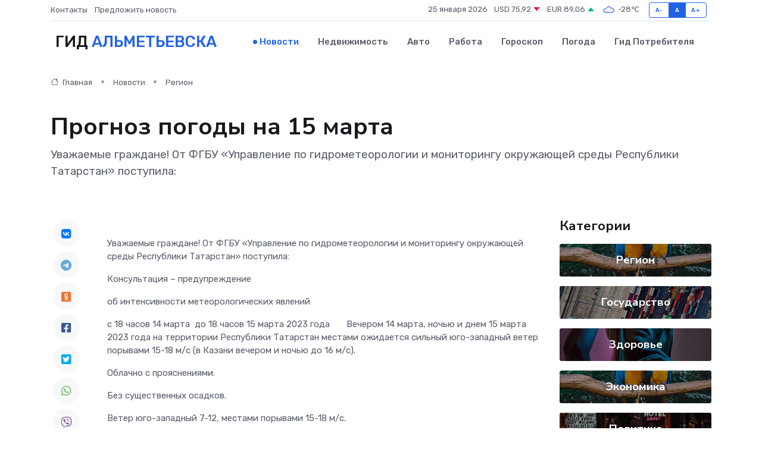

--- FILE ---
content_type: text/html; charset=UTF-8
request_url: https://almetevsk-gid.ru/news/region/prognoz-pogody-na-15-marta.htm
body_size: 10923
content:
<!DOCTYPE html>
<html lang="ru">
<head>
	<meta charset="utf-8">
	<meta name="csrf-token" content="E6YFkLK4neQkBvTJddi62DjovOqmBWvPR4NiaVLx">
    <meta http-equiv="X-UA-Compatible" content="IE=edge">
    <meta name="viewport" content="width=device-width, initial-scale=1">
    <title>Прогноз погоды на 15 марта - новости Альметьевска</title>
    <meta name="description" property="description" content="Уважаемые граждане! От ФГБУ «Управление по гидрометеорологии и мониторингу окружающей среды Республики Татарстан» поступила:">
    
    <meta property="fb:pages" content="105958871990207" />
    <link rel="shortcut icon" type="image/x-icon" href="https://almetevsk-gid.ru/favicon.svg">
    <link rel="canonical" href="https://almetevsk-gid.ru/news/region/prognoz-pogody-na-15-marta.htm">
    <link rel="preconnect" href="https://fonts.gstatic.com">
    <link rel="dns-prefetch" href="https://fonts.googleapis.com">
    <link rel="dns-prefetch" href="https://pagead2.googlesyndication.com">
    <link rel="dns-prefetch" href="https://res.cloudinary.com">
    <link href="https://fonts.googleapis.com/css2?family=Nunito+Sans:wght@400;700&family=Rubik:wght@400;500;700&display=swap" rel="stylesheet">
    <link rel="stylesheet" type="text/css" href="https://almetevsk-gid.ru/assets/font-awesome/css/all.min.css">
    <link rel="stylesheet" type="text/css" href="https://almetevsk-gid.ru/assets/bootstrap-icons/bootstrap-icons.css">
    <link rel="stylesheet" type="text/css" href="https://almetevsk-gid.ru/assets/tiny-slider/tiny-slider.css">
    <link rel="stylesheet" type="text/css" href="https://almetevsk-gid.ru/assets/glightbox/css/glightbox.min.css">
    <link rel="stylesheet" type="text/css" href="https://almetevsk-gid.ru/assets/plyr/plyr.css">
    <link id="style-switch" rel="stylesheet" type="text/css" href="https://almetevsk-gid.ru/assets/css/style.css">
    <link rel="stylesheet" type="text/css" href="https://almetevsk-gid.ru/assets/css/style2.css">

    <meta name="twitter:card" content="summary">
    <meta name="twitter:site" content="@mysite">
    <meta name="twitter:title" content="Прогноз погоды на 15 марта - новости Альметьевска">
    <meta name="twitter:description" content="Уважаемые граждане! От ФГБУ «Управление по гидрометеорологии и мониторингу окружающей среды Республики Татарстан» поступила:">
    <meta name="twitter:creator" content="@mysite">
    <meta name="twitter:image:src" content="https://res.cloudinary.com/dxoghk9sy/image/upload/r0c0iuk78jj2hcs6yqw9">
    <meta name="twitter:domain" content="almetevsk-gid.ru">
    <meta name="twitter:card" content="summary_large_image" /><meta name="twitter:image" content="https://res.cloudinary.com/dxoghk9sy/image/upload/r0c0iuk78jj2hcs6yqw9">

    <meta property="og:url" content="http://almetevsk-gid.ru/news/region/prognoz-pogody-na-15-marta.htm">
    <meta property="og:title" content="Прогноз погоды на 15 марта - новости Альметьевска">
    <meta property="og:description" content="Уважаемые граждане! От ФГБУ «Управление по гидрометеорологии и мониторингу окружающей среды Республики Татарстан» поступила:">
    <meta property="og:type" content="website">
    <meta property="og:image" content="https://res.cloudinary.com/dxoghk9sy/image/upload/r0c0iuk78jj2hcs6yqw9">
    <meta property="og:locale" content="ru_RU">
    <meta property="og:site_name" content="Гид Альметьевска">
    

    <link rel="image_src" href="https://res.cloudinary.com/dxoghk9sy/image/upload/r0c0iuk78jj2hcs6yqw9" />

    <link rel="alternate" type="application/rss+xml" href="https://almetevsk-gid.ru/feed" title="Альметьевск: гид, новости, афиша">
        <script async src="https://pagead2.googlesyndication.com/pagead/js/adsbygoogle.js"></script>
    <script>
        (adsbygoogle = window.adsbygoogle || []).push({
            google_ad_client: "ca-pub-0899253526956684",
            enable_page_level_ads: true
        });
    </script>
        
    
    
    
    <script>if (window.top !== window.self) window.top.location.replace(window.self.location.href);</script>
    <script>if(self != top) { top.location=document.location;}</script>

<!-- Google tag (gtag.js) -->
<script async src="https://www.googletagmanager.com/gtag/js?id=G-71VQP5FD0J"></script>
<script>
  window.dataLayer = window.dataLayer || [];
  function gtag(){dataLayer.push(arguments);}
  gtag('js', new Date());

  gtag('config', 'G-71VQP5FD0J');
</script>
</head>
<body>
<script type="text/javascript" > (function(m,e,t,r,i,k,a){m[i]=m[i]||function(){(m[i].a=m[i].a||[]).push(arguments)}; m[i].l=1*new Date();k=e.createElement(t),a=e.getElementsByTagName(t)[0],k.async=1,k.src=r,a.parentNode.insertBefore(k,a)}) (window, document, "script", "https://mc.yandex.ru/metrika/tag.js", "ym"); ym(53664067, "init", {}); ym(86840228, "init", { clickmap:true, trackLinks:true, accurateTrackBounce:true, webvisor:true });</script> <noscript><div><img src="https://mc.yandex.ru/watch/53664067" style="position:absolute; left:-9999px;" alt="" /><img src="https://mc.yandex.ru/watch/86840228" style="position:absolute; left:-9999px;" alt="" /></div></noscript>
<script type="text/javascript">
    new Image().src = "//counter.yadro.ru/hit?r"+escape(document.referrer)+((typeof(screen)=="undefined")?"":";s"+screen.width+"*"+screen.height+"*"+(screen.colorDepth?screen.colorDepth:screen.pixelDepth))+";u"+escape(document.URL)+";h"+escape(document.title.substring(0,150))+";"+Math.random();
</script>
<!-- Rating@Mail.ru counter -->
<script type="text/javascript">
var _tmr = window._tmr || (window._tmr = []);
_tmr.push({id: "3138453", type: "pageView", start: (new Date()).getTime()});
(function (d, w, id) {
  if (d.getElementById(id)) return;
  var ts = d.createElement("script"); ts.type = "text/javascript"; ts.async = true; ts.id = id;
  ts.src = "https://top-fwz1.mail.ru/js/code.js";
  var f = function () {var s = d.getElementsByTagName("script")[0]; s.parentNode.insertBefore(ts, s);};
  if (w.opera == "[object Opera]") { d.addEventListener("DOMContentLoaded", f, false); } else { f(); }
})(document, window, "topmailru-code");
</script><noscript><div>
<img src="https://top-fwz1.mail.ru/counter?id=3138453;js=na" style="border:0;position:absolute;left:-9999px;" alt="Top.Mail.Ru" />
</div></noscript>
<!-- //Rating@Mail.ru counter -->

<header class="navbar-light navbar-sticky header-static">
    <div class="navbar-top d-none d-lg-block small">
        <div class="container">
            <div class="d-md-flex justify-content-between align-items-center my-1">
                <!-- Top bar left -->
                <ul class="nav">
                    <li class="nav-item">
                        <a class="nav-link ps-0" href="https://almetevsk-gid.ru/contacts">Контакты</a>
                    </li>
                    <li class="nav-item">
                        <a class="nav-link ps-0" href="https://almetevsk-gid.ru/sendnews">Предложить новость</a>
                    </li>
                    
                </ul>
                <!-- Top bar right -->
                <div class="d-flex align-items-center">
                    
                    <ul class="list-inline mb-0 text-center text-sm-end me-3">
						<li class="list-inline-item">
							<span>25 января 2026</span>
						</li>
                        <li class="list-inline-item">
                            <a class="nav-link px-0" href="https://almetevsk-gid.ru/currency">
                                <span>USD 75,92 <i class="bi bi-caret-down-fill text-danger"></i></span>
                            </a>
						</li>
                        <li class="list-inline-item">
                            <a class="nav-link px-0" href="https://almetevsk-gid.ru/currency">
                                <span>EUR 89,06 <i class="bi bi-caret-up-fill text-success"></i></span>
                            </a>
						</li>
						<li class="list-inline-item">
                            <a class="nav-link px-0" href="https://almetevsk-gid.ru/pogoda">
                                <svg xmlns="http://www.w3.org/2000/svg" width="25" height="25" viewBox="0 0 30 30"><path fill="#315EFB" fill-rule="evenodd" d="M25.036 13.066a4.948 4.948 0 0 1 0 5.868A4.99 4.99 0 0 1 20.99 21H8.507a4.49 4.49 0 0 1-3.64-1.86 4.458 4.458 0 0 1 0-5.281A4.491 4.491 0 0 1 8.506 12c.686 0 1.37.159 1.996.473a.5.5 0 0 1 .16.766l-.33.399a.502.502 0 0 1-.598.132 2.976 2.976 0 0 0-3.346.608 3.007 3.007 0 0 0 .334 4.532c.527.396 1.177.59 1.836.59H20.94a3.54 3.54 0 0 0 2.163-.711 3.497 3.497 0 0 0 1.358-3.206 3.45 3.45 0 0 0-.706-1.727A3.486 3.486 0 0 0 20.99 12.5c-.07 0-.138.016-.208.02-.328.02-.645.085-.947.192a.496.496 0 0 1-.63-.287 4.637 4.637 0 0 0-.445-.874 4.495 4.495 0 0 0-.584-.733A4.461 4.461 0 0 0 14.998 9.5a4.46 4.46 0 0 0-3.177 1.318 2.326 2.326 0 0 0-.135.147.5.5 0 0 1-.592.131 5.78 5.78 0 0 0-.453-.19.5.5 0 0 1-.21-.79A5.97 5.97 0 0 1 14.998 8a5.97 5.97 0 0 1 4.237 1.757c.398.399.704.85.966 1.319.262-.042.525-.076.79-.076a4.99 4.99 0 0 1 4.045 2.066zM0 0v30V0zm30 0v30V0z"></path></svg>
                                <span>-28&#8451;</span>
                            </a>
						</li>
					</ul>

                    <!-- Font size accessibility START -->
                    <div class="btn-group me-2" role="group" aria-label="font size changer">
                        <input type="radio" class="btn-check" name="fntradio" id="font-sm">
                        <label class="btn btn-xs btn-outline-primary mb-0" for="font-sm">A-</label>

                        <input type="radio" class="btn-check" name="fntradio" id="font-default" checked>
                        <label class="btn btn-xs btn-outline-primary mb-0" for="font-default">A</label>

                        <input type="radio" class="btn-check" name="fntradio" id="font-lg">
                        <label class="btn btn-xs btn-outline-primary mb-0" for="font-lg">A+</label>
                    </div>

                    
                </div>
            </div>
            <!-- Divider -->
            <div class="border-bottom border-2 border-primary opacity-1"></div>
        </div>
    </div>

    <!-- Logo Nav START -->
    <nav class="navbar navbar-expand-lg">
        <div class="container">
            <!-- Logo START -->
            <a class="navbar-brand" href="https://almetevsk-gid.ru" style="text-align: end;">
                
                			<span class="ms-2 fs-3 text-uppercase fw-normal">Гид <span style="color: #2163e8;">Альметьевска</span></span>
                            </a>
            <!-- Logo END -->

            <!-- Responsive navbar toggler -->
            <button class="navbar-toggler ms-auto" type="button" data-bs-toggle="collapse"
                data-bs-target="#navbarCollapse" aria-controls="navbarCollapse" aria-expanded="false"
                aria-label="Toggle navigation">
                <span class="text-body h6 d-none d-sm-inline-block">Menu</span>
                <span class="navbar-toggler-icon"></span>
            </button>

            <!-- Main navbar START -->
            <div class="collapse navbar-collapse" id="navbarCollapse">
                <ul class="navbar-nav navbar-nav-scroll mx-auto">
                                        <li class="nav-item"> <a class="nav-link active" href="https://almetevsk-gid.ru/news">Новости</a></li>
                                        <li class="nav-item"> <a class="nav-link" href="https://almetevsk-gid.ru/realty">Недвижимость</a></li>
                                        <li class="nav-item"> <a class="nav-link" href="https://almetevsk-gid.ru/auto">Авто</a></li>
                                        <li class="nav-item"> <a class="nav-link" href="https://almetevsk-gid.ru/job">Работа</a></li>
                                        <li class="nav-item"> <a class="nav-link" href="https://almetevsk-gid.ru/horoscope">Гороскоп</a></li>
                                        <li class="nav-item"> <a class="nav-link" href="https://almetevsk-gid.ru/pogoda">Погода</a></li>
                                        <li class="nav-item"> <a class="nav-link" href="https://almetevsk-gid.ru/poleznoe">Гид потребителя</a></li>
                                    </ul>
            </div>
            <!-- Main navbar END -->

            
        </div>
    </nav>
    <!-- Logo Nav END -->
</header>
    <main>
        <!-- =======================
                Main content START -->
        <section class="pt-3 pb-lg-5">
            <div class="container" data-sticky-container>
                <div class="row">
                    <!-- Main Post START -->
                    <div class="col-lg-9">
                        <!-- Categorie Detail START -->
                        <div class="mb-4">
							<nav aria-label="breadcrumb" itemscope itemtype="http://schema.org/BreadcrumbList">
								<ol class="breadcrumb breadcrumb-dots">
									<li class="breadcrumb-item" itemprop="itemListElement" itemscope itemtype="http://schema.org/ListItem">
										<meta itemprop="name" content="Гид Альметьевска">
										<meta itemprop="position" content="1">
										<meta itemprop="item" content="https://almetevsk-gid.ru">
										<a itemprop="url" href="https://almetevsk-gid.ru">
										<i class="bi bi-house me-1"></i> Главная
										</a>
									</li>
									<li class="breadcrumb-item" itemprop="itemListElement" itemscope itemtype="http://schema.org/ListItem">
										<meta itemprop="name" content="Новости">
										<meta itemprop="position" content="2">
										<meta itemprop="item" content="https://almetevsk-gid.ru/news">
										<a itemprop="url" href="https://almetevsk-gid.ru/news"> Новости</a>
									</li>
									<li class="breadcrumb-item" aria-current="page" itemprop="itemListElement" itemscope itemtype="http://schema.org/ListItem">
										<meta itemprop="name" content="Регион">
										<meta itemprop="position" content="3">
										<meta itemprop="item" content="https://almetevsk-gid.ru/news/region">
										<a itemprop="url" href="https://almetevsk-gid.ru/news/region"> Регион</a>
									</li>
									<li aria-current="page" itemprop="itemListElement" itemscope itemtype="http://schema.org/ListItem">
									<meta itemprop="name" content="Прогноз погоды на 15 марта">
									<meta itemprop="position" content="4" />
									<meta itemprop="item" content="https://almetevsk-gid.ru/news/region/prognoz-pogody-na-15-marta.htm">
									</li>
								</ol>
							</nav>
						
                        </div>
                    </div>
                </div>
                <div class="row align-items-center">
                                                        <!-- Content -->
                    <div class="col-md-12 mt-4 mt-md-0">
                                            <h1 class="display-6">Прогноз погоды на 15 марта</h1>
                        <p class="lead">Уважаемые граждане! От ФГБУ «Управление по гидрометеорологии и мониторингу окружающей среды Республики Татарстан» поступила:</p>
                    </div>
				                                    </div>
            </div>
        </section>
        <!-- =======================
        Main START -->
        <section class="pt-0">
            <div class="container position-relative" data-sticky-container>
                <div class="row">
                    <!-- Left sidebar START -->
                    <div class="col-md-1">
                        <div class="text-start text-lg-center mb-5" data-sticky data-margin-top="80" data-sticky-for="767">
                            <style>
                                .fa-vk::before {
                                    color: #07f;
                                }
                                .fa-telegram::before {
                                    color: #64a9dc;
                                }
                                .fa-facebook-square::before {
                                    color: #3b5998;
                                }
                                .fa-odnoklassniki-square::before {
                                    color: #eb722e;
                                }
                                .fa-twitter-square::before {
                                    color: #00aced;
                                }
                                .fa-whatsapp::before {
                                    color: #65bc54;
                                }
                                .fa-viber::before {
                                    color: #7b519d;
                                }
                                .fa-moimir svg {
                                    background-color: #168de2;
                                    height: 18px;
                                    width: 18px;
                                    background-size: 18px 18px;
                                    border-radius: 4px;
                                    margin-bottom: 2px;
                                }
                            </style>
                            <ul class="nav text-white-force">
                                <li class="nav-item">
                                    <a class="nav-link icon-md rounded-circle m-1 p-0 fs-5 bg-light" href="https://vk.com/share.php?url=https://almetevsk-gid.ru/news/region/prognoz-pogody-na-15-marta.htm&title=Прогноз погоды на 15 марта - новости Альметьевска&utm_source=share" rel="nofollow" target="_blank">
                                        <i class="fab fa-vk align-middle text-body"></i>
                                    </a>
                                </li>
                                <li class="nav-item">
                                    <a class="nav-link icon-md rounded-circle m-1 p-0 fs-5 bg-light" href="https://t.me/share/url?url=https://almetevsk-gid.ru/news/region/prognoz-pogody-na-15-marta.htm&text=Прогноз погоды на 15 марта - новости Альметьевска&utm_source=share" rel="nofollow" target="_blank">
                                        <i class="fab fa-telegram align-middle text-body"></i>
                                    </a>
                                </li>
                                <li class="nav-item">
                                    <a class="nav-link icon-md rounded-circle m-1 p-0 fs-5 bg-light" href="https://connect.ok.ru/offer?url=https://almetevsk-gid.ru/news/region/prognoz-pogody-na-15-marta.htm&title=Прогноз погоды на 15 марта - новости Альметьевска&utm_source=share" rel="nofollow" target="_blank">
                                        <i class="fab fa-odnoklassniki-square align-middle text-body"></i>
                                    </a>
                                </li>
                                <li class="nav-item">
                                    <a class="nav-link icon-md rounded-circle m-1 p-0 fs-5 bg-light" href="https://www.facebook.com/sharer.php?src=sp&u=https://almetevsk-gid.ru/news/region/prognoz-pogody-na-15-marta.htm&title=Прогноз погоды на 15 марта - новости Альметьевска&utm_source=share" rel="nofollow" target="_blank">
                                        <i class="fab fa-facebook-square align-middle text-body"></i>
                                    </a>
                                </li>
                                <li class="nav-item">
                                    <a class="nav-link icon-md rounded-circle m-1 p-0 fs-5 bg-light" href="https://twitter.com/intent/tweet?text=Прогноз погоды на 15 марта - новости Альметьевска&url=https://almetevsk-gid.ru/news/region/prognoz-pogody-na-15-marta.htm&utm_source=share" rel="nofollow" target="_blank">
                                        <i class="fab fa-twitter-square align-middle text-body"></i>
                                    </a>
                                </li>
                                <li class="nav-item">
                                    <a class="nav-link icon-md rounded-circle m-1 p-0 fs-5 bg-light" href="https://api.whatsapp.com/send?text=Прогноз погоды на 15 марта - новости Альметьевска https://almetevsk-gid.ru/news/region/prognoz-pogody-na-15-marta.htm&utm_source=share" rel="nofollow" target="_blank">
                                        <i class="fab fa-whatsapp align-middle text-body"></i>
                                    </a>
                                </li>
                                <li class="nav-item">
                                    <a class="nav-link icon-md rounded-circle m-1 p-0 fs-5 bg-light" href="viber://forward?text=Прогноз погоды на 15 марта - новости Альметьевска https://almetevsk-gid.ru/news/region/prognoz-pogody-na-15-marta.htm&utm_source=share" rel="nofollow" target="_blank">
                                        <i class="fab fa-viber align-middle text-body"></i>
                                    </a>
                                </li>
                                <li class="nav-item">
                                    <a class="nav-link icon-md rounded-circle m-1 p-0 fs-5 bg-light" href="https://connect.mail.ru/share?url=https://almetevsk-gid.ru/news/region/prognoz-pogody-na-15-marta.htm&title=Прогноз погоды на 15 марта - новости Альметьевска&utm_source=share" rel="nofollow" target="_blank">
                                        <i class="fab fa-moimir align-middle text-body"><svg viewBox='0 0 24 24' xmlns='http://www.w3.org/2000/svg'><path d='M8.889 9.667a1.333 1.333 0 100-2.667 1.333 1.333 0 000 2.667zm6.222 0a1.333 1.333 0 100-2.667 1.333 1.333 0 000 2.667zm4.77 6.108l-1.802-3.028a.879.879 0 00-1.188-.307.843.843 0 00-.313 1.166l.214.36a6.71 6.71 0 01-4.795 1.996 6.711 6.711 0 01-4.792-1.992l.217-.364a.844.844 0 00-.313-1.166.878.878 0 00-1.189.307l-1.8 3.028a.844.844 0 00.312 1.166.88.88 0 001.189-.307l.683-1.147a8.466 8.466 0 005.694 2.18 8.463 8.463 0 005.698-2.184l.685 1.151a.873.873 0 001.189.307.844.844 0 00.312-1.166z' fill='#FFF' fill-rule='evenodd'/></svg></i>
                                    </a>
                                </li>
                                
                            </ul>
                        </div>
                    </div>
                    <!-- Left sidebar END -->

                    <!-- Main Content START -->
                    <div class="col-md-10 col-lg-8 mb-5">
                        <div class="mb-4">
                                                    </div>
                        <div itemscope itemtype="http://schema.org/NewsArticle">
                            <meta itemprop="headline" content="Прогноз погоды на 15 марта">
                            <meta itemprop="identifier" content="https://almetevsk-gid.ru/8393323">
                            <span itemprop="articleBody"><p> Уважаемые граждане! От ФГБУ &laquo;Управление по гидрометеорологии и мониторингу окружающей среды Республики Татарстан&raquo; поступила: </p> <p>   Консультация &ndash; предупреждение   </p> <p>   об интенсивности метеорологических явлений   </p> <p>   с 18 часов 14 марта&nbsp;  до 18 часов 15 марта 2023 года   &nbsp; &nbsp; &nbsp;  Вечером 14 марта, ночью и днем 15 марта 2023 года на территории Республики Татарстан местами ожидается сильный юго-западный ветер порывами 15-18 м/с (в Казани вечером и ночью до 16 м/с). </p> <p> Облачно с прояснениями. </p> <p> Без существенных осадков. </p> <p> Ветер юго-западный 7-12, местами порывами 15-18 м/с. </p> <p> Минимальная температура воздуха ночью -3..-6˚. </p> <p> Максимальная температура воздуха днем +2..+5˚. </p> <p> На дорогах местами гололедица. </p> <p> При усилении ветра: </p> <p> 1. Если сильный ветер застал Вас на улице, рекомендуем укрыться в подземных переходах или подъездах зданий. Не стоит прятаться от сильного ветра около стен домов, так как с крыш возможно падение шифера и других кровельных материалов. Это же относится к остановкам общественного транспорта, недостроенным зданиям. 
										
											
											

										

									







</p> <p> 2. На улице следует держаться подальше от рекламных щитов, вывесок, дорожных знаков, линий электропередач. </p> <p> 3. Нельзя находиться вблизи крупных деревьев, а также парковать рядом с ними автотранспорт &ndash; сорванные ветром сучья могут представлять большую опасность. </p> <p> 4. Смертельно опасно при сильном ветре стоять под линией электропередач и подходить к оборвавшимся электропроводам. </p> <p> 5. Опасность могут представлять выбитые стекла, падающие из окон верхних этажей, а также элементы кровли и лепного декора, сорванные ветром. Подобная угроза возрастает вблизи строящихся или ремонтируемых зданий. </p> <p> 6. Все окна домов необходимо плотно закрыть, убрать с балконов и лоджий предметы, которые могут выпасть наружу. </p> <p> 7. Необходимо держаться как можно дальше от окон в жилом или рабочем помещении. </p> <p> При гололедице: </p> <p> Водителям следует увеличить дистанцию между машинами, избегать внезапных торможений. При необходимости остановки скорость нужно снижать плавно. При торможении несколько раз нажать на педаль тормоза, тем самым подав сигнал, предупреждающий водителей автомобилей, которые движутся позади Вас. Необходимо уделить внимание техническому состоянию автомобиля, особенно тормозной системе, и состоянию шин. Вся оптика должна быть в рабочем состоянии. На остановках использовать жилет повышенной видимости. </p> <p> По возможности откажитесь от поездок на дальние расстояния. </p> <p> Пешеходам рекомендуется пересекать улицу только в месте обозначенного пешеходного перехода. Не перебегать трассу перед движущимся транспортом, т.к. из-за скользкого дорожного покрытия тормозной путь автомобиля значительно увеличивается. Двигаться только навстречу транспортному потоку. Использовать жилет повышенной видимости или прикрепить на одежду световозвращающие элементы.Будьте внимательны и осторожны!В случае любой беды вы всегда можете обратиться на единый номер вызова экстренных служб &ndash; &laquo;112&raquo;. Звонки принимаются круглосуточно и бесплатно с городских и мобильных телефонов. </p> <p>  При гололедице:  </p> <p> Подготовьте малоскользящую обувь. Передвигайтесь осторожно, не торопясь, наступайте на всю подошву, учитывая неровности поверхности. Пожилым людям рекомендуется использовать трость с резиновым наконечником или специальную палку с заостренными шипами. Если Вы поскользнулись, присядьте, чтобы снизить высоту падения.&nbsp; &nbsp;  </p> <p> Гололедица представляет серьезную опасность всем участникам дорожного движения. Водителям следует избегать внезапных торможений: при необходимости остановки скорость нужно снижать плавно. При торможении несколько раз нажать на педаль тормоза, тем самым подав сигнал, предупреждающий водителей автомобилей, которые движутся позади Вас. Необходимо уделить внимание техническому состоянию автомобиля, особенно тормозной системе, и состоянию шин. Вся оптика должна быть в рабочем состоянии. На остановках использовать жилет повышенной видимости. </p> <p> По возможности откажитесь от поездок на дальние расстояния. </p> <p> Пешеходам рекомендуется пересекать улицу только в месте обозначенного пешеходного перехода. Не перебегать трассу перед движущимся транспортом, т.к. из-за скользкого дорожного покрытия тормозной путь автомобиля значительно увеличивается. Двигаться только навстречу транспортному потоку. Использовать жилет повышенной видимости или прикрепить на одежду светоотражающие элементы. </p> <p>  Водителям:  </p>   При движении на автомобиле в данных условиях отказаться от лишних перестроений, обгонов, опережений;   Уделять внимание техническому состоянию автомобиля, особенно тормозной системе, состоянию шин;   Избегать внезапных торможений, при необходимости остановки скорость нужно снижать плавно;   Следует несколько раз нажать на педаль тормоза, тем самым подав сигнал, предупреждающий водителей автомобилей, которые движутся позади Вас;   Вся оптика должна быть в рабочем состоянии;   Двигаться со скоростью, обеспечивающей безопасность в местах с оживленным движением, возле школ, на перекрестках и мостах, а также на поворотах и спусках.   <p>  Пешеходам рекомендуется:  </p>   Быть предельно внимательными при переходе улиц и дорог;   Пересекать улицу только в месте обозначенного пешеходного перехода, помнить, что из-за недостаточной видимости и из-за скользкого дорожного покрытия водителю требуется больше времени для остановки транспортного средства;   Для перехода проезжей части использовать, по возможности, только надземные или подземные пешеходные переходы;   Не перебегать трассу перед движущимся транспортом;   Двигаться только навстречу транспортному потоку;   Использовать жилет повышенной видимости или прикрепить на одежду светоотражающие элементы.   <p> &nbsp;  </p> <p> В случае любой беды вы всегда можете обратиться на единый номер вызова экстренных служб &ndash; &laquo;101,112&raquo;. Звонки принимаются круглосуточно и бесплатно с городских и мобильных телефонов. </p></span>
                        </div>
                                                                        <div><a href="http://xn--80aacgcdh2cyaav6b.xn--p1ai/prognoz-pogody-na-15-marta-0.html" target="_blank" rel="author">Источник</a></div>
                                                                        <div class="col-12 mt-3"><a href="https://almetevsk-gid.ru/sendnews">Предложить новость</a></div>
                        <div class="col-12 mt-5">
                            <h2 class="my-3">Последние новости</h2>
                            <div class="row gy-4">
                                <!-- Card item START -->
<div class="col-sm-6">
    <div class="card" itemscope="" itemtype="http://schema.org/BlogPosting">
        <!-- Card img -->
        <div class="position-relative">
                        <img class="card-img" src="https://res.cloudinary.com/dxoghk9sy/image/upload/c_fill,w_420,h_315,q_auto,g_face/af6y0aenvijxr9lcmram" alt="Как выбрать идеальный дизайн визитки, чтобы тебя запомнили с первого взгляда" itemprop="image">
                    </div>
        <div class="card-body px-0 pt-3" itemprop="name">
            <h4 class="card-title" itemprop="headline"><a href="https://almetevsk-gid.ru/news/ekonomika/kak-vybrat-idealnyy-dizayn-vizitki-chtoby-tebya-zapomnili-s-pervogo-vzglyada.htm"
                    class="btn-link text-reset fw-bold" itemprop="url">Как выбрать идеальный дизайн визитки, чтобы тебя запомнили с первого взгляда</a></h4>
            <p class="card-text" itemprop="articleBody">Простое руководство по созданию маленького шедевра, который работает за тебя</p>
        </div>
        <meta itemprop="author" content="Редактор"/>
        <meta itemscope itemprop="mainEntityOfPage" itemType="https://schema.org/WebPage" itemid="https://almetevsk-gid.ru/news/ekonomika/kak-vybrat-idealnyy-dizayn-vizitki-chtoby-tebya-zapomnili-s-pervogo-vzglyada.htm"/>
        <meta itemprop="dateModified" content="2026-01-22"/>
        <meta itemprop="datePublished" content="2026-01-22"/>
    </div>
</div>
<!-- Card item END -->
<!-- Card item START -->
<div class="col-sm-6">
    <div class="card" itemscope="" itemtype="http://schema.org/BlogPosting">
        <!-- Card img -->
        <div class="position-relative">
                        <img class="card-img" src="https://res.cloudinary.com/dxoghk9sy/image/upload/c_fill,w_420,h_315,q_auto,g_face/xhtdd7uilkmx8nf0jumh" alt="ТОП-5 самых частых поломок серводвигателей" itemprop="image">
                    </div>
        <div class="card-body px-0 pt-3" itemprop="name">
            <h4 class="card-title" itemprop="headline"><a href="https://almetevsk-gid.ru/news/ekonomika/top-5-samyh-chastyh-polomok-servodvigateley.htm"
                    class="btn-link text-reset fw-bold" itemprop="url">ТОП-5 самых частых поломок серводвигателей</a></h4>
            <p class="card-text" itemprop="articleBody">Какие неисправности встречаются чаще всего и почему именно они становятся головной болью владельцев оборудования</p>
        </div>
        <meta itemprop="author" content="Редактор"/>
        <meta itemscope itemprop="mainEntityOfPage" itemType="https://schema.org/WebPage" itemid="https://almetevsk-gid.ru/news/ekonomika/top-5-samyh-chastyh-polomok-servodvigateley.htm"/>
        <meta itemprop="dateModified" content="2025-09-24"/>
        <meta itemprop="datePublished" content="2025-09-24"/>
    </div>
</div>
<!-- Card item END -->
<!-- Card item START -->
<div class="col-sm-6">
    <div class="card" itemscope="" itemtype="http://schema.org/BlogPosting">
        <!-- Card img -->
        <div class="position-relative">
                        <img class="card-img" src="https://res.cloudinary.com/dxoghk9sy/image/upload/c_fill,w_420,h_315,q_auto,g_face/vgip31zwthwsnd9io3bh" alt="Как продлить жизнь блоку питания: 5 простых советов" itemprop="image">
                    </div>
        <div class="card-body px-0 pt-3" itemprop="name">
            <h4 class="card-title" itemprop="headline"><a href="https://almetevsk-gid.ru/news/ekonomika/kak-prodlit-zhizn-bloku-pitaniya-5-prostyh-sovetov.htm"
                    class="btn-link text-reset fw-bold" itemprop="url">Как продлить жизнь блоку питания: 5 простых советов</a></h4>
            <p class="card-text" itemprop="articleBody">Блок питания живёт дольше, если соблюдать элементарные правила. Проверенные методы от мастеров и инженеров — без магии и сложностей.</p>
        </div>
        <meta itemprop="author" content="Редактор"/>
        <meta itemscope itemprop="mainEntityOfPage" itemType="https://schema.org/WebPage" itemid="https://almetevsk-gid.ru/news/ekonomika/kak-prodlit-zhizn-bloku-pitaniya-5-prostyh-sovetov.htm"/>
        <meta itemprop="dateModified" content="2025-06-30"/>
        <meta itemprop="datePublished" content="2025-06-30"/>
    </div>
</div>
<!-- Card item END -->
<!-- Card item START -->
<div class="col-sm-6">
    <div class="card" itemscope="" itemtype="http://schema.org/BlogPosting">
        <!-- Card img -->
        <div class="position-relative">
            <img class="card-img" src="https://res.cloudinary.com/dchlllsu2/image/upload/c_fill,w_420,h_315,q_auto,g_face/gum5gveb8e4ybmvanybm" alt="Коррекция фиброза и возрастных изменений: когда показан эндотканевой лифтинг" itemprop="image">
        </div>
        <div class="card-body px-0 pt-3" itemprop="name">
            <h4 class="card-title" itemprop="headline"><a href="https://krasnodar-gid.ru/news/ekonomika/korrekciya-fibroza-i-vozrastnyh-izmeneniy-kogda-pokazan-endotkanevoy-lifting.htm" class="btn-link text-reset fw-bold" itemprop="url">Коррекция фиброза и возрастных изменений: когда показан эндотканевой лифтинг</a></h4>
            <p class="card-text" itemprop="articleBody">Как современная технология помогает вернуть коже упругость, убрать отёки и улучшить рельеф без хирургии</p>
        </div>
        <meta itemprop="author" content="Редактор"/>
        <meta itemscope itemprop="mainEntityOfPage" itemType="https://schema.org/WebPage" itemid="https://krasnodar-gid.ru/news/ekonomika/korrekciya-fibroza-i-vozrastnyh-izmeneniy-kogda-pokazan-endotkanevoy-lifting.htm"/>
        <meta itemprop="dateModified" content="2026-01-25"/>
        <meta itemprop="datePublished" content="2026-01-25"/>
    </div>
</div>
<!-- Card item END -->
                            </div>
                        </div>
						<div class="col-12 bg-primary bg-opacity-10 p-2 mt-3 rounded">
							Здесь вы можете узнать о лучших предложениях и выгодных условиях, чтобы <a href="https://sochi-gid.ru/realty">купить квартиру в Сочи</a>
						</div>
                        <!-- Comments START -->
                        <div class="mt-5">
                            <h3>Комментарии (0)</h3>
                        </div>
                        <!-- Comments END -->
                        <!-- Reply START -->
                        <div>
                            <h3>Добавить комментарий</h3>
                            <small>Ваш email не публикуется. Обязательные поля отмечены *</small>
                            <form class="row g-3 mt-2">
                                <div class="col-md-6">
                                    <label class="form-label">Имя *</label>
                                    <input type="text" class="form-control" aria-label="First name">
                                </div>
                                <div class="col-md-6">
                                    <label class="form-label">Email *</label>
                                    <input type="email" class="form-control">
                                </div>
                                <div class="col-12">
                                    <label class="form-label">Текст комментария *</label>
                                    <textarea class="form-control" rows="3"></textarea>
                                </div>
                                <div class="col-12">
                                    <button type="submit" class="btn btn-primary">Оставить комментарий</button>
                                </div>
                            </form>
                        </div>
                        <!-- Reply END -->
                    </div>
                    <!-- Main Content END -->
                    <!-- Right sidebar START -->
                    <div class="col-lg-3 d-none d-lg-block">
                        <div data-sticky data-margin-top="80" data-sticky-for="991">
                            <!-- Categories -->
                            <div>
                                <h4 class="mb-3">Категории</h4>
                                                                    <!-- Category item -->
                                    <div class="text-center mb-3 card-bg-scale position-relative overflow-hidden rounded"
                                        style="background-image:url(https://almetevsk-gid.ru/assets/images/blog/4by3/03.jpg); background-position: center left; background-size: cover;">
                                        <div class="bg-dark-overlay-4 p-3">
                                            <a href="https://almetevsk-gid.ru/news/region"
                                                class="stretched-link btn-link fw-bold text-white h5">Регион</a>
                                        </div>
                                    </div>
                                                                    <!-- Category item -->
                                    <div class="text-center mb-3 card-bg-scale position-relative overflow-hidden rounded"
                                        style="background-image:url(https://almetevsk-gid.ru/assets/images/blog/4by3/05.jpg); background-position: center left; background-size: cover;">
                                        <div class="bg-dark-overlay-4 p-3">
                                            <a href="https://almetevsk-gid.ru/news/gosudarstvo"
                                                class="stretched-link btn-link fw-bold text-white h5">Государство</a>
                                        </div>
                                    </div>
                                                                    <!-- Category item -->
                                    <div class="text-center mb-3 card-bg-scale position-relative overflow-hidden rounded"
                                        style="background-image:url(https://almetevsk-gid.ru/assets/images/blog/4by3/08.jpg); background-position: center left; background-size: cover;">
                                        <div class="bg-dark-overlay-4 p-3">
                                            <a href="https://almetevsk-gid.ru/news/zdorove"
                                                class="stretched-link btn-link fw-bold text-white h5">Здоровье</a>
                                        </div>
                                    </div>
                                                                    <!-- Category item -->
                                    <div class="text-center mb-3 card-bg-scale position-relative overflow-hidden rounded"
                                        style="background-image:url(https://almetevsk-gid.ru/assets/images/blog/4by3/03.jpg); background-position: center left; background-size: cover;">
                                        <div class="bg-dark-overlay-4 p-3">
                                            <a href="https://almetevsk-gid.ru/news/ekonomika"
                                                class="stretched-link btn-link fw-bold text-white h5">Экономика</a>
                                        </div>
                                    </div>
                                                                    <!-- Category item -->
                                    <div class="text-center mb-3 card-bg-scale position-relative overflow-hidden rounded"
                                        style="background-image:url(https://almetevsk-gid.ru/assets/images/blog/4by3/01.jpg); background-position: center left; background-size: cover;">
                                        <div class="bg-dark-overlay-4 p-3">
                                            <a href="https://almetevsk-gid.ru/news/politika"
                                                class="stretched-link btn-link fw-bold text-white h5">Политика</a>
                                        </div>
                                    </div>
                                                                    <!-- Category item -->
                                    <div class="text-center mb-3 card-bg-scale position-relative overflow-hidden rounded"
                                        style="background-image:url(https://almetevsk-gid.ru/assets/images/blog/4by3/08.jpg); background-position: center left; background-size: cover;">
                                        <div class="bg-dark-overlay-4 p-3">
                                            <a href="https://almetevsk-gid.ru/news/nauka-i-obrazovanie"
                                                class="stretched-link btn-link fw-bold text-white h5">Наука и Образование</a>
                                        </div>
                                    </div>
                                                                    <!-- Category item -->
                                    <div class="text-center mb-3 card-bg-scale position-relative overflow-hidden rounded"
                                        style="background-image:url(https://almetevsk-gid.ru/assets/images/blog/4by3/04.jpg); background-position: center left; background-size: cover;">
                                        <div class="bg-dark-overlay-4 p-3">
                                            <a href="https://almetevsk-gid.ru/news/proisshestviya"
                                                class="stretched-link btn-link fw-bold text-white h5">Происшествия</a>
                                        </div>
                                    </div>
                                                                    <!-- Category item -->
                                    <div class="text-center mb-3 card-bg-scale position-relative overflow-hidden rounded"
                                        style="background-image:url(https://almetevsk-gid.ru/assets/images/blog/4by3/05.jpg); background-position: center left; background-size: cover;">
                                        <div class="bg-dark-overlay-4 p-3">
                                            <a href="https://almetevsk-gid.ru/news/religiya"
                                                class="stretched-link btn-link fw-bold text-white h5">Религия</a>
                                        </div>
                                    </div>
                                                                    <!-- Category item -->
                                    <div class="text-center mb-3 card-bg-scale position-relative overflow-hidden rounded"
                                        style="background-image:url(https://almetevsk-gid.ru/assets/images/blog/4by3/04.jpg); background-position: center left; background-size: cover;">
                                        <div class="bg-dark-overlay-4 p-3">
                                            <a href="https://almetevsk-gid.ru/news/kultura"
                                                class="stretched-link btn-link fw-bold text-white h5">Культура</a>
                                        </div>
                                    </div>
                                                                    <!-- Category item -->
                                    <div class="text-center mb-3 card-bg-scale position-relative overflow-hidden rounded"
                                        style="background-image:url(https://almetevsk-gid.ru/assets/images/blog/4by3/04.jpg); background-position: center left; background-size: cover;">
                                        <div class="bg-dark-overlay-4 p-3">
                                            <a href="https://almetevsk-gid.ru/news/sport"
                                                class="stretched-link btn-link fw-bold text-white h5">Спорт</a>
                                        </div>
                                    </div>
                                                                    <!-- Category item -->
                                    <div class="text-center mb-3 card-bg-scale position-relative overflow-hidden rounded"
                                        style="background-image:url(https://almetevsk-gid.ru/assets/images/blog/4by3/05.jpg); background-position: center left; background-size: cover;">
                                        <div class="bg-dark-overlay-4 p-3">
                                            <a href="https://almetevsk-gid.ru/news/obschestvo"
                                                class="stretched-link btn-link fw-bold text-white h5">Общество</a>
                                        </div>
                                    </div>
                                                            </div>
                        </div>
                    </div>
                    <!-- Right sidebar END -->
                </div>
        </section>
    </main>
<footer class="bg-dark pt-5">
    
    <!-- Footer copyright START -->
    <div class="bg-dark-overlay-3 mt-5">
        <div class="container">
            <div class="row align-items-center justify-content-md-between py-4">
                <div class="col-md-6">
                    <!-- Copyright -->
                    <div class="text-center text-md-start text-primary-hover text-muted">
                        &#169;2026 Альметьевск. Все права защищены.
                    </div>
                </div>
                
            </div>
        </div>
    </div>
    <!-- Footer copyright END -->
    <script type="application/ld+json">
        {"@context":"https:\/\/schema.org","@type":"Organization","name":"\u0410\u043b\u044c\u043c\u0435\u0442\u044c\u0435\u0432\u0441\u043a - \u0433\u0438\u0434, \u043d\u043e\u0432\u043e\u0441\u0442\u0438, \u0430\u0444\u0438\u0448\u0430","url":"https:\/\/almetevsk-gid.ru","sameAs":["https:\/\/vk.com\/public208040989","https:\/\/t.me\/almetevsk_gid"]}
    </script>
</footer>
<!-- Back to top -->
<div class="back-top"><i class="bi bi-arrow-up-short"></i></div>
<script src="https://almetevsk-gid.ru/assets/bootstrap/js/bootstrap.bundle.min.js"></script>
<script src="https://almetevsk-gid.ru/assets/tiny-slider/tiny-slider.js"></script>
<script src="https://almetevsk-gid.ru/assets/sticky-js/sticky.min.js"></script>
<script src="https://almetevsk-gid.ru/assets/glightbox/js/glightbox.min.js"></script>
<script src="https://almetevsk-gid.ru/assets/plyr/plyr.js"></script>
<script src="https://almetevsk-gid.ru/assets/js/functions.js"></script>
<script src="https://yastatic.net/share2/share.js" async></script>
<script defer src="https://static.cloudflareinsights.com/beacon.min.js/vcd15cbe7772f49c399c6a5babf22c1241717689176015" integrity="sha512-ZpsOmlRQV6y907TI0dKBHq9Md29nnaEIPlkf84rnaERnq6zvWvPUqr2ft8M1aS28oN72PdrCzSjY4U6VaAw1EQ==" data-cf-beacon='{"version":"2024.11.0","token":"34cad32fab5743ed85d99fc36d5e8c47","r":1,"server_timing":{"name":{"cfCacheStatus":true,"cfEdge":true,"cfExtPri":true,"cfL4":true,"cfOrigin":true,"cfSpeedBrain":true},"location_startswith":null}}' crossorigin="anonymous"></script>
</body>
</html>


--- FILE ---
content_type: text/html; charset=utf-8
request_url: https://www.google.com/recaptcha/api2/aframe
body_size: 269
content:
<!DOCTYPE HTML><html><head><meta http-equiv="content-type" content="text/html; charset=UTF-8"></head><body><script nonce="z9jGIMhj-HgVWMgoWZIlJA">/** Anti-fraud and anti-abuse applications only. See google.com/recaptcha */ try{var clients={'sodar':'https://pagead2.googlesyndication.com/pagead/sodar?'};window.addEventListener("message",function(a){try{if(a.source===window.parent){var b=JSON.parse(a.data);var c=clients[b['id']];if(c){var d=document.createElement('img');d.src=c+b['params']+'&rc='+(localStorage.getItem("rc::a")?sessionStorage.getItem("rc::b"):"");window.document.body.appendChild(d);sessionStorage.setItem("rc::e",parseInt(sessionStorage.getItem("rc::e")||0)+1);localStorage.setItem("rc::h",'1769294142996');}}}catch(b){}});window.parent.postMessage("_grecaptcha_ready", "*");}catch(b){}</script></body></html>